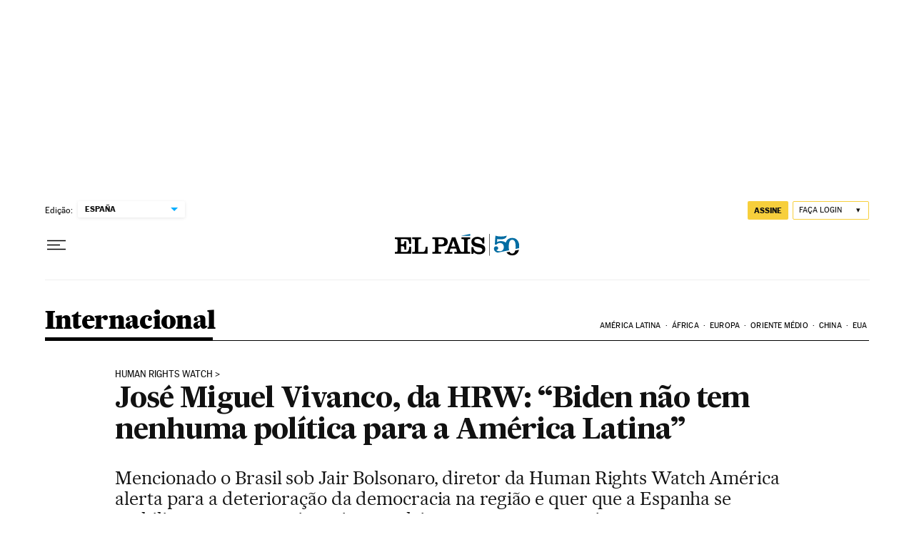

--- FILE ---
content_type: application/javascript; charset=utf-8
request_url: https://fundingchoicesmessages.google.com/f/AGSKWxU9WrbOv-5RirI0YhIGGdY72P0Gx0bM7J0F4OVVJL7lUsEhHII9_ZAcH2c-8uoNkyW3OfIkBIb0Bjjf1hX-xYn-_7t6n2hsUrdfCVKyuMAsrIM4lrl-WmAs1gu4C3KlQRAD9wYLmWILjEJHmTv8XHfP40UEC7l1AeLSzlAloo6yKj1t7ahK00T5SKf4/_/css/adz./aff.htm/adv-scroll-/adiframe9./contentmobilead.
body_size: -1291
content:
window['c5d11363-6b27-41f6-a177-685c62dacaad'] = true;